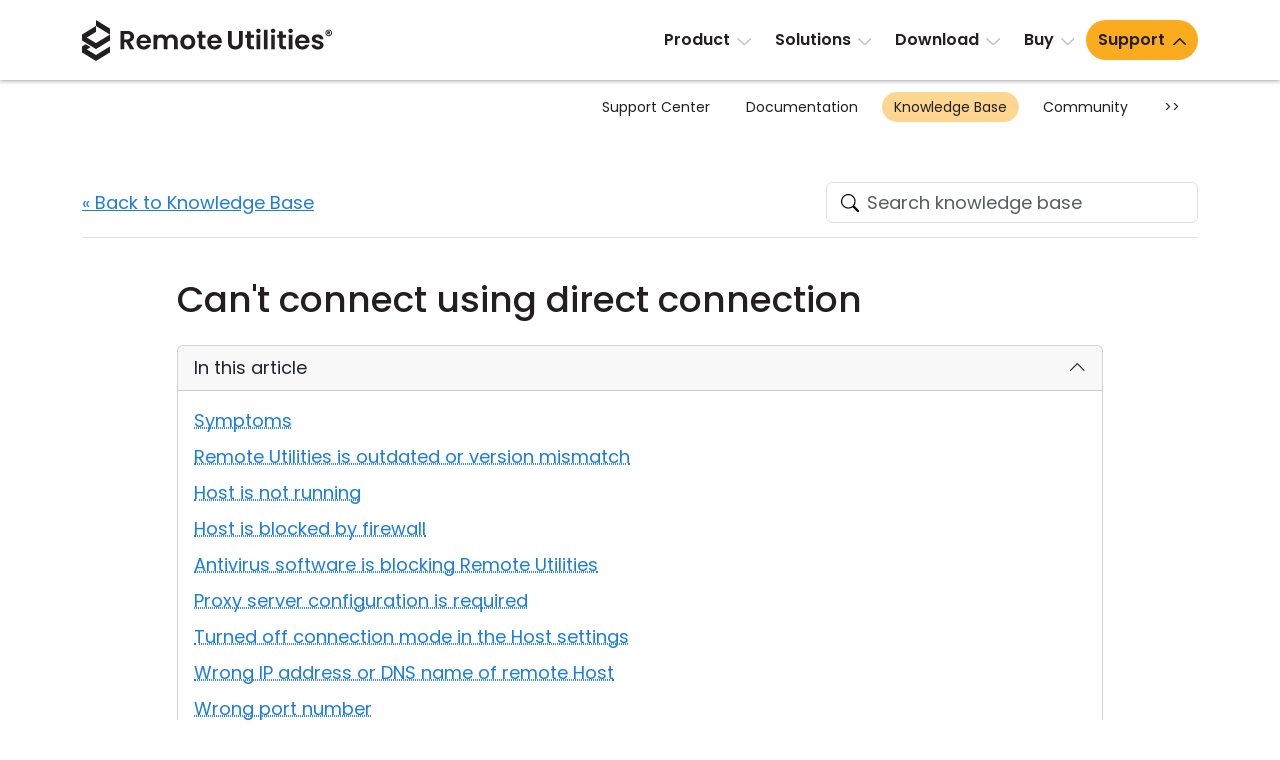

--- FILE ---
content_type: text/html; charset=UTF-8
request_url: https://www.remoteutilities.com/support/kb/cannot-connect-using-direct-connection/
body_size: 9726
content:
<!DOCTYPE html>
<html lang="en">
<head>
<meta charset="UTF-8">
<meta http-equiv="X-UA-Compatible" content="IE=edge">
<meta name="viewport" content="width=device-width, initial-scale=1">
<!-- The above 3 meta tags *must* come first in the head; any other head content must come *after* these tags -->
<title>Can't connect using direct connection | Remote Utilities</title>
<meta name="robots" content="index, follow">
<meta name="description" content="Learn how to fix connectivity issues when using direct connection in Remote Utilities.">
		<link rel="canonical" href="https://www.remoteutilities.com/support/kb/cannot-connect-using-direct-connection/">
					<link rel="alternate" hreflang="de" href="https://www.remoteutilities.com/de/support/kb/cannot-connect-using-direct-connection/">
						<link rel="alternate" hreflang="es" href="https://www.remoteutilities.com/es/support/kb/cannot-connect-using-direct-connection/">
						<link rel="alternate" hreflang="fr" href="https://www.remoteutilities.com/fr/support/kb/cannot-connect-using-direct-connection/">
						<link rel="alternate" hreflang="it" href="https://www.remoteutilities.com/it/support/kb/cannot-connect-using-direct-connection/">
						<link rel="alternate" hreflang="ja" href="https://www.remoteutilities.com/ja/support/kb/cannot-connect-using-direct-connection/">
						<link rel="alternate" hreflang="tr" href="https://www.remoteutilities.com/tr/support/kb/cannot-connect-using-direct-connection/">
						<link rel="alternate" hreflang="ko" href="https://www.remoteutilities.com/ko/support/kb/cannot-connect-using-direct-connection/">
						<link rel="alternate" hreflang="pt-BR" href="https://www.remoteutilities.com/pt-BR/support/kb/cannot-connect-using-direct-connection/">
						<link rel="alternate" hreflang="ar" href="https://www.remoteutilities.com/ar/support/kb/cannot-connect-using-direct-connection/">
						<link rel="alternate" hreflang="he" href="https://www.remoteutilities.com/he/support/kb/cannot-connect-using-direct-connection/">
						<link rel="alternate" hreflang="cs" href="https://www.remoteutilities.com/cs/support/kb/cannot-connect-using-direct-connection/">
						<link rel="alternate" hreflang="sv" href="https://www.remoteutilities.com/sv/support/kb/cannot-connect-using-direct-connection/">
						<link rel="alternate" hreflang="el" href="https://www.remoteutilities.com/el/support/kb/cannot-connect-using-direct-connection/">
						<link rel="alternate" hreflang="pt-PT" href="https://www.remoteutilities.com/pt-PT/support/kb/cannot-connect-using-direct-connection/">
						<link rel="alternate" hreflang="pl" href="https://www.remoteutilities.com/pl/support/kb/cannot-connect-using-direct-connection/">
						<link rel="alternate" hreflang="da" href="https://www.remoteutilities.com/da/support/kb/cannot-connect-using-direct-connection/">
						<link rel="alternate" hreflang="no" href="https://www.remoteutilities.com/no/support/kb/cannot-connect-using-direct-connection/">
						<link rel="alternate" hreflang="zh-Hant" href="https://www.remoteutilities.com/zh-Hant/support/kb/cannot-connect-using-direct-connection/">
						<link rel="alternate" hreflang="zh-Hans" href="https://www.remoteutilities.com/zh-Hans/support/kb/cannot-connect-using-direct-connection/">
						<link rel="alternate" hreflang="nl" href="https://www.remoteutilities.com/nl/support/kb/cannot-connect-using-direct-connection/">
						<link rel="alternate" hreflang="ms" href="https://www.remoteutilities.com/ms/support/kb/cannot-connect-using-direct-connection/">
						<link rel="alternate" hreflang="th" href="https://www.remoteutilities.com/th/support/kb/cannot-connect-using-direct-connection/">
						<link rel="alternate" hreflang="vi" href="https://www.remoteutilities.com/vi/support/kb/cannot-connect-using-direct-connection/">
				<link rel="alternate" hreflang="en" href="https://www.remoteutilities.com/support/kb/cannot-connect-using-direct-connection/">
	<link rel="alternate" hreflang="x-default" href="https://www.remoteutilities.com/support/kb/cannot-connect-using-direct-connection/">
	<link rel="icon" href="/favicon.ico" type="image/x-icon">
<link rel="icon" href="/favicon.svg" type="image/svg+xml">
<!-- CSS -->
<script nonce="0b74e7fb59505ed8474f99db08e9e5238e85a4d92ce99a8edcfed37ce9413337" data-skip-moving="true">(function(w, d, n) {var cl = "bx-core";var ht = d.documentElement;var htc = ht ? ht.className : undefined;if (htc === undefined || htc.indexOf(cl) !== -1){return;}var ua = n.userAgent;if (/(iPad;)|(iPhone;)/i.test(ua)){cl += " bx-ios";}else if (/Windows/i.test(ua)){cl += ' bx-win';}else if (/Macintosh/i.test(ua)){cl += " bx-mac";}else if (/Linux/i.test(ua) && !/Android/i.test(ua)){cl += " bx-linux";}else if (/Android/i.test(ua)){cl += " bx-android";}cl += (/(ipad|iphone|android|mobile|touch)/i.test(ua) ? " bx-touch" : " bx-no-touch");cl += w.devicePixelRatio && w.devicePixelRatio >= 2? " bx-retina": " bx-no-retina";if (/AppleWebKit/.test(ua)){cl += " bx-chrome";}else if (/Opera/.test(ua)){cl += " bx-opera";}else if (/Firefox/.test(ua)){cl += " bx-firefox";}ht.className = htc ? htc + " " + cl : cl;})(window, document, navigator);</script>


<link href="/bitrix/cache/css/s2/rut2024/page_71c254cf68fd887a319f308dfa636370/page_71c254cf68fd887a319f308dfa636370_v1.css?1763203324863" type="text/css"  rel="stylesheet">
<link href="/bitrix/cache/css/s2/rut2024/template_30f35bdae369eb00155ab93a250a666b/template_30f35bdae369eb00155ab93a250a666b_v1.css?1767073070397149" type="text/css"  data-template-style="true" rel="stylesheet">







<script nonce="0b74e7fb59505ed8474f99db08e9e5238e85a4d92ce99a8edcfed37ce9413337" async data-id="66468364" src="/js/1e06463d538b43.js" data-skip-moving="true"></script>
<!-- Scripts -->
</head>
<body>
<div id="page">
<header>
<nav class="navbar navbar-expand-lg" id="top-navbar">
<div class="container-md">
<div class="d-flex flex-grow-1 align-items-center justify-content-between">
<div class="logo">
<a class="navbar-brand" href="/"><img alt="remote control software" src="/bitrix/templates/rut2024/images/logo.svg" width="250" height="41"></a>
</div>
<div>
<a class="navbar-toggler" href="#top-mobile-menu" aria-controls="top-menu" aria-expanded="false" aria-label="Toggle navigation">
<span class="navbar-toggler-icon"></span>
</a>
<div class="collapse navbar-collapse" id="top-menu">
	<ul class="navbar-nav">
				<li class="nav-item dropdown"><a class="nav-link dropdown-toggle" href="/product/" role="button" data-bs-toggle="dropdown" aria-expanded="false">Product</a>
			<ul class="dropdown-menu d-grid cols-2 rows-5">
						<li class="nav-item"><a class="dropdown-item" href="/product/">Tour</a></li>
						<li class="nav-item"><a class="dropdown-item" href="/product/security.php">Security</a></li>
						<li class="nav-item"><a class="dropdown-item" href="/product/screenshots.php">Screenshots</a></li>
						<li class="nav-item"><a class="dropdown-item" href="/product/release-notes.php">Release Notes</a></li>
						<li class="nav-item col2"><a class="dropdown-item" href="/product/connection-modes.php">Connection Modes</a></li>
						<li class="nav-item col2"><a class="dropdown-item" href="/product/unattended-access.php">Unattended Access</a></li>
						<li class="nav-item col2"><a class="dropdown-item" href="/product/active-directory-support.php">Active Directory Support</a></li>
						<li class="nav-item col2"><a class="dropdown-item" href="/product/msi-configuration.php">MSI Configuration</a></li>
						<li class="nav-item col2"><a class="dropdown-item" href="/product/cloud-and-onpremise.php">Cloud & On-Premise</a></li>
			</ul></li>			<li class="nav-item dropdown"><a class="nav-link dropdown-toggle" href="/solutions/" role="button" data-bs-toggle="dropdown" aria-expanded="false">Solutions</a>
			<ul class="dropdown-menu">
						<li class="nav-item"><a class="dropdown-item" href="/solutions/remote-access-for-finance-and-banking.php">Finance and Banking</a></li>
						<li class="nav-item"><a class="dropdown-item" href="/solutions/remote-access-for-manufacturing-and-retail.php">Manufacturing and Retail</a></li>
						<li class="nav-item"><a class="dropdown-item" href="/solutions/remote-access-for-healthcare.php">Healthcare</a></li>
						<li class="nav-item"><a class="dropdown-item" href="/solutions/remote-access-for-education-and-govt.php">Education and Government</a></li>
						<li class="nav-item"><a class="dropdown-item" href="/solutions/remote-access-for-IT.php">Information technology</a></li>
			</ul></li>			<li class="nav-item dropdown"><a class="nav-link dropdown-toggle" href="/download/" role="button" data-bs-toggle="dropdown" aria-expanded="false">Download</a>
			<ul class="dropdown-menu">
						<li class="nav-item"><a class="dropdown-item" href="/download/">Windows</a></li>
						<li class="nav-item"><a class="dropdown-item" href="/download/mac.php">macOS</a></li>
						<li class="nav-item"><a class="dropdown-item" href="/download/linux.php">Linux</a></li>
						<li class="nav-item"><a class="dropdown-item" href="/download/mobile.php">iOS/Android</a></li>
			</ul></li>			<li class="nav-item dropdown"><a class="nav-link dropdown-toggle" href="/buy/" role="button" data-bs-toggle="dropdown" aria-expanded="false">Buy</a>
			<ul class="dropdown-menu dropdown-menu-lg-end">
						<li class="nav-item"><a class="dropdown-item" href="/buy/">Buy Online</a></li>
						<li class="nav-item"><a class="dropdown-item" href="/buy/license-assistant.php">License Assistant</a></li>
						<li class="nav-item"><a class="dropdown-item" href="/buy/request-quote.php">Request for Quote</a></li>
						<li class="nav-item"><a class="dropdown-item" href="/buy/upgrade-form.php">Upgrade Your License</a></li>
						<li class="nav-item"><a class="dropdown-item" href="/buy/sales-inquiry.php">Contact Sales</a></li>
			</ul></li>			<li class="nav-item dropdown selected"><a class="nav-link dropdown-toggle" href="/support/" role="button" data-bs-toggle="dropdown" aria-expanded="false">Support</a>
			<ul class="dropdown-menu dropdown-menu-lg-end d-grid cols-2 rows-4">
						<li class="nav-item"><a class="dropdown-item" href="/support/">Support Center</a></li>
						<li class="nav-item"><a class="dropdown-item" href="/support/docs/">Documentation</a></li>
						<li class="nav-item selected"><a class="dropdown-item" href="/support/kb/">Knowledge Base</a></li>
						<li class="nav-item"><a class="dropdown-item" href="/support/forums/">Community</a></li>
						<li class="nav-item col2"><a class="dropdown-item" href="/support/customer.php">Customer Area</a></li>
						<li class="nav-item col2"><a class="dropdown-item" href="/support/lostkey.php">Recover Lost Key</a></li>
						<li class="nav-item col2"><a class="dropdown-item" href="/support/free.php">Get Free License</a></li>
			</ul></li>	</ul>
	</div>
</div>
</div>
</div>
</nav>
	<nav class="d-none d-lg-block" id="section-navbar">
	<div class="container-lg">
	<ul class="nav justify-content-end">
			<li class="nav-link col0">
				<a href="/support/" class="nav-item">
				Support Center</a></li>
				<li class="nav-link col0">
				<a href="/support/docs/" class="nav-item">
				Documentation</a></li>
				<li class="nav-link selected col0">
				<a href="/support/kb/" class="nav-item">
				Knowledge Base</a></li>
				<li class="nav-link col0">
				<a href="/support/forums/" class="nav-item">
				Community</a></li>
					<li class="nav-link col0"><button class="btn-section-navbar-next" data-target=".col2">&gt;&gt;</button></li>
			<li class="nav-link col2 d-none"><button class="btn-section-navbar-prev" data-target=".col0">&lt;&lt;</button></li>
					<li class="nav-link d-none col2">
				<a href="/support/customer.php" class="nav-item">
				Customer Area</a></li>
				<li class="nav-link d-none col2">
				<a href="/support/lostkey.php" class="nav-item">
				Recover Lost Key</a></li>
				<li class="nav-link d-none col2">
				<a href="/support/free.php" class="nav-item">
				Get Free License</a></li>
			</ul>
	</div>
	</nav>
	</header>
<main>
<div class="container-md">
			<div class="row align-items-center mt-3 mt-md-5 g-3 g-md-0 support-article-top">
			<div class="col-md-6 col-lg-4 order-md-2 text-md-end">
				<form action="/support/kb/search.php" class="searchbox">
	<div id="title-search"><label><input id="title-search-input" type="search" name="q" value="" autocomplete="off" class="form-control search secondary-border-color" placeholder="Search knowledge base" required="required"></label></div>
	</form>
				</div>
			<div class="col-md-6 col-lg-8 order-md-1">
			<p class="my-4 m-md-0"><a href="/support/kb/">« Back to Knowledge Base</a></p>
			</div>
			</div>
			<hr class="h1">
			<div class="row justify-content-center">
			<div class="col-lg-10">
			<article class="support-article mb-5">
			<h1 class="mt-0 mb-4">Can't connect using direct connection</h1>
									<div class="modal fade" id="direct-connection" tabindex="-1" role="dialog">
						<div class="modal-dialog">
						<div class="modal-content">
						<div class="modal-header">
						<h5 class="modal-title">Direct connection</h5>
						<button type="button" class="btn-close" data-bs-dismiss="modal" aria-hidden="true"></button>
						</div>
						<div class="modal-body">
						<p>A <a href="/support/kb/what-is-a-direct-connection/">Direct Connection</a> is established when the Host is directly visible to the Viewer, meaning the Host can be identified by its IP address or hostname (DNS name). This type of connection does not necessitate any intermediary (relay) servers between the Viewer and Host, providing the fastest method to access a remote Host by definition.</p>						</div> 
						</div>
						</div>
						</div>
												<div class="modal fade" id="address-book" tabindex="-1" role="dialog">
						<div class="modal-dialog">
						<div class="modal-content">
						<div class="modal-header">
						<h5 class="modal-title">Address book</h5>
						<button type="button" class="btn-close" data-bs-dismiss="modal" aria-hidden="true"></button>
						</div>
						<div class="modal-body">
						<p>An <a href="/support/docs/about-address-books/">address book</a> is a structured collection of your remote connections. Each connection corresponds to a specific remote computer and carries unique properties like the destination address, access password (if stored), and color depth. Remote Utilities provides the feature to locally backup and encrypt your address books.</p>						</div> 
						</div>
						</div>
						</div>
												<div class="modal fade" id="viewer" tabindex="-1" role="dialog">
						<div class="modal-dialog">
						<div class="modal-content">
						<div class="modal-header">
						<h5 class="modal-title">Viewer</h5>
						<button type="button" class="btn-close" data-bs-dismiss="modal" aria-hidden="true"></button>
						</div>
						<div class="modal-body">
						<p>The <a href="/support/docs/viewer/">Viewer</a> is a "command center" utilized by support technicians and administrators. It serves as a central hub for various tasks, including managing the address book, initiating remote sessions, and overseeing license management.</p>						</div> 
						</div>
						</div>
						</div>
												<div class="modal fade" id="host" tabindex="-1" role="dialog">
						<div class="modal-dialog">
						<div class="modal-content">
						<div class="modal-header">
						<h5 class="modal-title">Host</h5>
						<button type="button" class="btn-close" data-bs-dismiss="modal" aria-hidden="true"></button>
						</div>
						<div class="modal-body">
						<p>The <a href="/support/docs/host/">Host</a> refers to a remote module installed on a target, or remote, PC. This module facilitates both unattended and attended access.</p>						</div> 
						</div>
						</div>
						</div>
												<div class="modal fade" id="agent" tabindex="-1" role="dialog">
						<div class="modal-dialog">
						<div class="modal-content">
						<div class="modal-header">
						<h5 class="modal-title">Agent</h5>
						<button type="button" class="btn-close" data-bs-dismiss="modal" aria-hidden="true"></button>
						</div>
						<div class="modal-body">
						<p>An <a href="/support/docs/agent/">Agent</a> is a remote module specifically designed for spontaneous support sessions. It features a unique window that can be personalized with your own logo and text. Notably, the Agent does not require installation or administrative privileges to operate.</p>
						</div> 
						</div>
						</div>
						</div>
												<div class="modal fade" id="full-control-and-view" tabindex="-1" role="dialog">
						<div class="modal-dialog">
						<div class="modal-content">
						<div class="modal-header">
						<h5 class="modal-title">Full Control and View</h5>
						<button type="button" class="btn-close" data-bs-dismiss="modal" aria-hidden="true"></button>
						</div>
						<div class="modal-body">
						<p>The <a href="/support/docs/full-control-and-view/">Full Control and View</a> mode permits the viewing of the remote screen, movement of the remote mouse pointer, and sending of clicks or keystrokes. An icon on the mode window toolbar allows for seamless switching between Full Control and View Only modes.</p>
						</div> 
						</div>
						</div>
						</div>
												<div class="modal fade" id="internet-id" tabindex="-1" role="dialog">
						<div class="modal-dialog">
						<div class="modal-content">
						<div class="modal-header">
						<h5 class="modal-title">Internet-ID connection</h5>
						<button type="button" class="btn-close" data-bs-dismiss="modal" aria-hidden="true"></button>
						</div>
						<div class="modal-body">
						<p>An Internet-ID connection employs an intermediary server on the web, termed the "Internet-ID server", to broker a remote connection between the Viewer and the Host.</p>						</div> 
						</div>
						</div>
						</div>
										<div class="toc-article">
								<h2>Symptoms</h2>
<p>You cannot connect to a remote PC using <abbr title="" data-bs-toggle="modal" data-bs-target="#direct-connection">direct connection</abbr> over a local area network (LAN) or via the internet through port forwarding. The connection thumbnail in the Viewer <abbr title="" data-bs-toggle="modal" data-bs-target="#address-book">address book</abbr> keeps showing the "Unknown" status.</p>
<p>Possible causes along with their solutions are listed below.</p> 

<hr>
<h2>Remote Utilities is outdated or version mismatch</h2>
<p>Version mismatch between <abbr title="" data-bs-toggle="modal" data-bs-target="#viewer">Viewer</abbr> and <abbr title="" data-bs-toggle="modal" data-bs-target="#host">Host</abbr> can lead to unexpected program behavior. Make sure you update the program&mdash;both Viewer and Host&mdash; to the most recent version.</p>
<p>Refer to <a href="/support/docs/updating-remote-utilities/">Update Remote Utilities</a> for update instructions.</p>


<hr>
<h2>Host is not running</h2>
<p>Make sure the Host is running on the remote PC. The Host icon must be visible in the system tray.</p>

	<picture> 
        <source srcset="/images-hires/kb/host-icon.png 1.25x">
        <img src="/images-hires/kb/host-icon.png" alt="Host icon" class="box-shadow1 b-r-8">
    </picture>

<p>If you can't see the Host icon, refer to the <a href="/support/kb/host-service-won-t-start/">Host service won't start</a> article.</p>

<p>If you use <abbr title="" data-bs-toggle="modal" data-bs-target="#agent">Agent</abbr> instead of Host, make sure that the Agent window is open. Agent can only be started manually by the user.</p>

<hr>
<h2>Host is blocked by firewall</h2>
<p>By default, Host uses inbound TCP port 5650 for direct connection. Make sure this port is allowed in the firewall on the Host computer.</p>

<p>To see if Remote Utilities Host is allowed in Windows Defender Firewall:</p>
<ol>
   <li>In Windows search type <strong>Firewall</strong> and select <strong>Windows Defender Firewall</strong>.</li>
   <li>Select <strong>Allow an app or feature through Windows Defender Firewall</strong> on the left.</li>
   <li>Make sure that "Remote Utilities - Host" (<code>rutserv.exe</code>) is present and selected in the <strong>Allowed apps and features</strong> list.</li>
</ol>
<p>If you use third-party firewall software, refer to its documentation on how to allow an inbound TCP port.</p>

<hr>
<h2>Antivirus software is blocking Remote Utilities</h2>
<p>Some antivirus programs may block Remote Utilities, put it into a “restricted” group, and even delete the program files. Possible solutions:</p>
<ul>
<li>Update your antivirus software, especially the virus definitions (signatures) database.</li>
<li>Add Remote Utilities to the exceptions list (see <a href="/support/kb/remote-utilities-is-mistakenly-detected-as-malware/" target="_blank" rel="noopener">this page</a> for instructions) and re-install Remote Utilities.</li>
<li>Report a false positive detection to your antivirus software vendor.</li>
</ul>

<hr>
<h2>Proxy server configuration is required</h2>
<p>If your PC is connected to the internet via a proxy server, you may need to specify the <a href="/support/docs/connect-through-proxy/">proxy server settings</a> in Viewer or Host&mdash;depending on which side the proxy server is.</p>

<hr>
<h2>Turned off connection mode in the Host settings</h2>
<p>Make sure the <a href="/support/docs/connection-modes/" target="_blank" rel="noopener">connection mode</a> you want to use is allowed in the Host settings.</p>
<p>For example, if you are connecting in the <abbr title="" data-bs-toggle="modal" data-bs-target="#full-control-and-view">Full Control mode</abbr>, make sure that the <strong>Full control</strong> option is selected in the <a href="/support/docs/security/#Modes" target="_blank" rel="noopener">Modes</a> tab.</p>

<hr>
<h2>Wrong IP address or DNS name of remote Host</h2>
<p>Make sure you specify the IP address or DNS name of the remote computer to which you are trying to connect. For direct connection to work the <abbr title="" data-bs-toggle="modal" data-bs-target="#host">Host</abbr> computer must be directly accessible from the <abbr title="" data-bs-toggle="modal" data-bs-target="#viewer">Viewer</abbr> computer. Usually, this means that they are on the same LAN and same <a href="https://en.wikipedia.org/wiki/Subnetwork">subnetwork</a>.</p>

<p>If IP addresses on your local network are dynamically assigned, make sure that the IP address of the remote Host didn't change. Alternatively, you can ask your system administrator to assign static IP addresses to the Hosts you connect to or use <a href="https://support.microsoft.com/en-us/office/do-you-need-help-locating-your-computer-name-00384381-8aa9-4398-b81b-475f09fed618">computer names</a> instead of IP addresses.</p>

<hr>
<h2>Wrong port number</h2>
<p>By default, Host uses inbound TCP port 5650 for direct connection. If you changed this to another value in <a href="/support/docs/network/" target="_blank" rel="noopener">Network settings</a>, make sure you updated the corresponding port value in the <strong>Network</strong> tab in <a href="/support/docs/editing-connections/" target="_blank" rel="noopener">connection properties</a> on the Viewer side.</p>
<p>You should also update the firewall rule&mdash;whether it's Windows Defender Firewall or third-party firewall software&mdash; with the new port value on the Host computer.</p>
<hr>
<h2>Incorrect or missing port forwarding rule</h2>
<p>If you connect to a remote Host in another LAN segment (subnetwork) or the internet, you must add a port forwarding rule on the router between the networks. See <a href="/support/docs/how-do-i-set-up-port-forwarding-for-the-host/" target="_blank" rel="noopener">How do I set up port forwarding for the Host</a>.</p>

<p>Alternatively, you can use the <abbr title="" data-bs-toggle="modal" data-bs-target="#internet-id">Internet-ID connection</abbr>. This eliminates the need for configuring the router.</p>

<hr>
<h2>Corrupted address book entry or file</h2>

<p>If the XML code of an address book entry becomes corrupted, it may cause problems when trying to connect to a remote computer. To resolve this, try removing the problematic connection from your address book and then <a href="/support/docs/adding-connections/">re-adding it</a>.</p>

				</div>
				<small class="tertiary-fg-color">Tags: <span class="bi bi bi-tags-fill ms-2"></span> <a href="/support/kb/tag-connectivity/">Connectivity</a></small>			</article>
			</div>
			</div>
								<div class="row justify-content-center mb-5">
					<div class="col-md-6">
					<div class="card secondary-border-color tertiary-bg-color">
					<div class="card-heading text-center">
					<p class="h5 my-3">Was this article helpful?</p>
					<form class="form" id="kb-feedback" action="/support/kb/cannot-connect-using-direct-connection/#thankyou" method="post">
					<p class="text-center">
					<input type="hidden" name="kb" value="2841"><button class="btn btn-sm btn-main-bg" type="submit" name="yes" value="1">Yes</button> <button class="btn btn-sm btn-main-bg" type="submit" name="no" value="1">No</button>
					</p>
					</form>
					</div>
					</div>
					</div>
					</div>
					</div>
</main>
<footer>
<div class="container-md">
<div class="row row1 pt-5 pb-lg-4">
<div class="col-lg-4">
<p class="logo"><a href="/"><img alt="remote control software" src="/bitrix/templates/rut2024/images/logo.svg" width="250" height="41"></a></p>
<p>Feature-rich and secure remote access software at an affordable price.</p>

<p class="ext-links">
<a href="https://x.com/remoteutilities" target="_blank" rel="noopener"><img alt="" src="/images/footer/x.svg" width="30" height="30"></a>

<a href="https://www.facebook.com/RemoteUtilities" target="_blank" rel="noopener"><img alt="" src="/images/footer/facebook.svg" width="30" height="30"></a>


<a href="https://www.linkedin.com/company/remoteutilities/" target="_blank" rel="noopener"><img alt="" src="/images/footer/linkedin.svg" width="30" height="30"></a>

<a href="https://www.youtube.com/remoteutilities" target="_blank" rel="noopener"><img alt="" src="/images/footer/youtube.svg" width="40" height="40"></a>

<a href="https://www.reddit.com/r/remoteutilities/" target="_blank" rel="noopener"><img alt="" src="/images/footer/reddit.svg" width="34" height="34"></a>
</p>
</div>
<div class="col-lg-8 p-0 d-none d-lg-block">
<div class="row">
<div class="col-lg-3 d-none d-lg-block">
<h3>Product</h3>
<nav>
<ul class="list-unstyled">
<li><a href="/product/">Tour</a></li>
<li><a href="/product/security.php">Security</a></li>
<li><a href="/product/screenshots.php">Screenshots</a></li>
<li><a href="/support/docs/">Documentation</a></li>
<li><a href="/support/kb/">Knowledge Base</a></li>
<li><a href="/support/forums/">Community</a></li>
</ul>
</nav>
</div>
<div class="col-lg-3 d-none d-lg-block">
<h3>Downloads</h3>
<nav>
<ul class="list-unstyled">
<li><a href="/download/">Windows</a></li>
<li><a href="/download/mac.php">macOS</a></li>
<li><a href="/download/linux.php">Linux</a></li>
<li><a href="/download/mobile.php">iOS & Android</a></li>
<li><a href="/download/older-versions.php">Older versions</a></li>
<li><a href="/support/docs/installing-and-uninstalling/">Uninstall information</a></li>
</ul>
</nav>
</div>
<div class="col-lg-3 d-none d-lg-block">
<h3>Legal</h3>
<nav>
<ul class="list-unstyled">
<li><a href="/about/upgrade-policy.php">Upgrade policy</a></li>
<li><a href="/about/privacy-policy.php">Privacy policy</a></li>
<li><a href="/about/support-policy.php">Support policy</a></li>
<li><a href="/buy/money-back-guarantee.php">Refund policy</a></li>
<li><a href="/about/csa.php">CSA Guidelines</a></li>
	<li><a href="/about/hipaa.php">HIPAA</a></li>
	<li><a href="/about/eula.php">EULA</a></li>
</ul>
</nav>
</div>
	<div class="col-lg-3 d-none d-lg-block">
	<h3>Partners</h3>
	<nav>
	<ul class="list-unstyled">
			<li><a href="/partners/">Become a partner</a></li>
		<li><a href="/partners/pa.php">Partner Log In</a></li>
			</ul>
	</nav>
	</div>
	</div>
</div>
</div>
<nav class="d-lg-none">
<div class="row">
<div class="accordion p-0" id="accordion-bottom-menu">
<div class="accordion-item">
<h3 class="accordion-header">
<button class="accordion-button collapsed" type="button" data-bs-toggle="collapse" data-bs-target="#accordion-bottom-menu1" aria-expanded="false" aria-controls="accordion-bottom-menu1">Product</button>
</h3>
<div id="accordion-bottom-menu1" class="accordion-collapse collapse">
<div class="accordion-body">
<ul class="list-unstyled">
<li><a href="/product/">Tour</a></li>
<li><a href="/product/security.php">Security</a></li>
<li><a href="/product/screenshots.php">Screenshots</a></li>
<li><a href="/support/docs/">Documentation</a></li>
<li><a href="/support/kb/">Knowledge Base</a></li>
<li><a href="/support/forums/">Community</a></li>
</ul>
</div>
</div>
</div>
<div class="accordion-item">
<h3 class="accordion-header">
<button class="accordion-button collapsed" type="button" data-bs-toggle="collapse" data-bs-target="#accordion-bottom-menu2" aria-expanded="false" aria-controls="accordion-bottom-menu2">Downloads</button>
</h3>
<div id="accordion-bottom-menu2" class="accordion-collapse collapse">
<div class="accordion-body">
<ul class="list-unstyled">
<li><a href="/download/">Windows</a></li>
<li><a href="/download/mac.php">macOS</a></li>
<li><a href="/download/linux.php">Linux</a></li>
<li><a href="/download/mobile.php">iOS & Android</a></li>
<li><a href="/download/older-versions.php">Older versions</a></li>
<li><a href="/support/docs/installing-and-uninstalling/">Uninstall information</a></li>
</ul>
</div>
</div>
</div>
<div class="accordion-item"> 
<h3 class="accordion-header">
<button class="accordion-button collapsed" type="button" data-bs-toggle="collapse" data-bs-target="#accordion-bottom-menu3" aria-expanded="false" aria-controls="accordion-bottom-menu3">Legal</button>
</h3>
<div id="accordion-bottom-menu3" class="accordion-collapse collapse">
<div class="accordion-body">
<ul class="list-unstyled">
<li><a href="/about/upgrade-policy.php">Upgrade policy</a></li>
<li><a href="/about/privacy-policy.php">Privacy policy</a></li>
<li><a href="/about/support-policy.php">Support policy</a></li>
<li><a href="/buy/money-back-guarantee.php">Refund policy</a></li>
<li><a href="/about/csa.php">CSA Guidelines</a></li>
	<li><a href="/about/hipaa.php">HIPAA</a></li>
	<li><a href="/about/eula.php">EULA</a></li>
</ul>
</div>
</div>
</div>
<div class="accordion-item">
<h3 class="accordion-header">
<button class="accordion-button collapsed" type="button" data-bs-toggle="collapse" data-bs-target="#accordion-bottom-menu4" aria-expanded="false" aria-controls="accordion-bottom-menu4">About</button>
</h3>
<div id="accordion-bottom-menu4" class="accordion-collapse collapse">
<div class="accordion-body">
<ul class="list-unstyled">
<li><a href="/blog/">Blog</a></li>
<li><a href="/about/press-room.php">Press-room</a></li>
<li><a href="/about/write-review.php">Write a review</a></li>
<li><a href="/about/terms.php">Terms of service</a></li>
<li><a href="/about/">Contact us</a></li>
</ul>
</div>
</div>
</div>
	<div class="accordion-item">
	<h3 class="accordion-header">
	<button class="accordion-button collapsed" type="button" data-bs-toggle="collapse" data-bs-target="#accordion-bottom-menu5" aria-expanded="false" aria-controls="accordion-bottom-menu5">Partners</button>
	</h3>
	<div id="accordion-bottom-menu5" class="accordion-collapse collapse">
	<div class="accordion-body">
	<ul class="list-unstyled">
			<li><a href="/partners/">Become a partner</a></li>
		<li><a href="/partners/pa.php">Partner Log In</a></li>
			</ul>
	</div>
	</div>
	</div>
		<div class="accordion-item">
	<h3 class="accordion-header">
	<button class="accordion-button collapsed accordion-lang-item" type="button" data-bs-toggle="collapse" data-bs-target="#accordion-bottom-menu6" aria-expanded="false" aria-controls="accordion-bottom-menu6">Other languages <span class="bi bi-globe ms-2"></span> </button>
	</h3>
	<div id="accordion-bottom-menu6" class="accordion-collapse collapse">
	<div class="accordion-body">
	<ul class="list-unstyled">
		<li><a href="/" class="lang-link fw-bold">English</a></li>
				<li><a href="/ar/" class="lang-link">العربية</a></li>
						<li><a href="/cs/" class="lang-link">Čeština</a></li>
						<li><a href="/da/" class="lang-link">Dansk</a></li>
						<li><a href="/de/" class="lang-link">Deutsch</a></li>
						<li><a href="/el/" class="lang-link">Ελληνικά</a></li>
						<li><a href="/es/" class="lang-link">Español</a></li>
						<li><a href="/fr/" class="lang-link">Français</a></li>
						<li><a href="/he/" class="lang-link">עברית</a></li>
						<li><a href="/it/" class="lang-link">Italiano</a></li>
						<li><a href="/ja/" class="lang-link">日本語</a></li>
						<li><a href="/ko/" class="lang-link">한국어</a></li>
						<li><a href="/ms/" class="lang-link">Bahasa Melayu</a></li>
						<li><a href="/nl/" class="lang-link">Nederlands</a></li>
						<li><a href="/no/" class="lang-link">Norsk</a></li>
						<li><a href="/pl/" class="lang-link">Polski</a></li>
						<li><a href="/pt-BR/" class="lang-link">Português do Brasil</a></li>
						<li><a href="/pt-PT/" class="lang-link">Português</a></li>
						<li><a href="/sv/" class="lang-link">Svenska</a></li>
						<li><a href="/th/" class="lang-link">ไทย</a></li>
						<li><a href="/tr/" class="lang-link">Türkçe</a></li>
						<li><a href="/vi/" class="lang-link">Tiếng Việt</a></li>
						<li><a href="/zh-Hans/" class="lang-link">簡體中文</a></li>
						<li><a href="/zh-Hant/" class="lang-link">繁體中文</a></li>
				</ul>
	</div>
	</div>
	</div>
	</div>
</div>
</nav>
<div class="row row2 pb-4 d-none d-lg-flex">
<div class="col-lg-auto mb-4 mb-lg-0 d-none d-lg-block">
	<nav>
	<ul class="nav lang-menu">
	<li class="dropup"><span class="dropdown-toggle" data-bs-toggle="dropdown" role="button" aria-expanded="false"><span class="bi bi-globe me-1"></span> Other languages</span>
	<ul class="dropdown-menu multicols-lg-3" id="f-lang">
		<li><a href="/" class="lang-link fw-bold"><img src="/images/flags/svg/en.svg" alt="English" title="English" width="32" height="32"> <span>English</span></a></li>
				<li><a href="/ar/" class="lang-link"><img src="/images/flags/svg/ar.svg" alt="العربية" title="العربية"  width="32" height="32"> <span>العربية</span></a></li>
						<li><a href="/cs/" class="lang-link"><img src="/images/flags/svg/cs.svg" alt="Čeština" title="Čeština"  width="32" height="32"> <span>Čeština</span></a></li>
						<li><a href="/da/" class="lang-link"><img src="/images/flags/svg/da.svg" alt="Dansk" title="Dansk"  width="32" height="32"> <span>Dansk</span></a></li>
						<li><a href="/de/" class="lang-link"><img src="/images/flags/svg/de.svg" alt="Deutsch" title="Deutsch"  width="32" height="32"> <span>Deutsch</span></a></li>
						<li><a href="/el/" class="lang-link"><img src="/images/flags/svg/el.svg" alt="Ελληνικά" title="Ελληνικά"  width="32" height="32"> <span>Ελληνικά</span></a></li>
						<li><a href="/es/" class="lang-link"><img src="/images/flags/svg/es.svg" alt="Español" title="Español"  width="32" height="32"> <span>Español</span></a></li>
						<li><a href="/fr/" class="lang-link"><img src="/images/flags/svg/fr.svg" alt="Français" title="Français"  width="32" height="32"> <span>Français</span></a></li>
						<li><a href="/he/" class="lang-link"><img src="/images/flags/svg/he.svg" alt="עברית" title="עברית"  width="32" height="32"> <span>עברית</span></a></li>
						<li><a href="/it/" class="lang-link"><img src="/images/flags/svg/it.svg" alt="Italiano" title="Italiano"  width="32" height="32"> <span>Italiano</span></a></li>
						<li><a href="/ja/" class="lang-link"><img src="/images/flags/svg/ja.svg" alt="日本語" title="日本語"  width="32" height="32"> <span>日本語</span></a></li>
						<li><a href="/ko/" class="lang-link"><img src="/images/flags/svg/ko.svg" alt="한국어" title="한국어"  width="32" height="32"> <span>한국어</span></a></li>
						<li><a href="/ms/" class="lang-link"><img src="/images/flags/svg/ms.svg" alt="Bahasa Melayu" title="Bahasa Melayu"  width="32" height="32"> <span>Bahasa Melayu</span></a></li>
						<li><a href="/nl/" class="lang-link"><img src="/images/flags/svg/nl.svg" alt="Nederlands" title="Nederlands"  width="32" height="32"> <span>Nederlands</span></a></li>
						<li><a href="/no/" class="lang-link"><img src="/images/flags/svg/no.svg" alt="Norsk" title="Norsk"  width="32" height="32"> <span>Norsk</span></a></li>
						<li><a href="/pl/" class="lang-link"><img src="/images/flags/svg/pl.svg" alt="Polski" title="Polski"  width="32" height="32"> <span>Polski</span></a></li>
						<li><a href="/pt-BR/" class="lang-link"><img src="/images/flags/svg/pt-BR.svg" alt="Português do Brasil" title="Português do Brasil"  width="32" height="32"> <span>Português do Brasil</span></a></li>
						<li><a href="/pt-PT/" class="lang-link"><img src="/images/flags/svg/pt-PT.svg" alt="Português" title="Português"  width="32" height="32"> <span>Português</span></a></li>
						<li><a href="/sv/" class="lang-link"><img src="/images/flags/svg/sv.svg" alt="Svenska" title="Svenska"  width="32" height="32"> <span>Svenska</span></a></li>
						<li><a href="/th/" class="lang-link"><img src="/images/flags/svg/th.svg" alt="ไทย" title="ไทย"  width="32" height="32"> <span>ไทย</span></a></li>
						<li><a href="/tr/" class="lang-link"><img src="/images/flags/svg/tr.svg" alt="Türkçe" title="Türkçe"  width="32" height="32"> <span>Türkçe</span></a></li>
						<li><a href="/vi/" class="lang-link"><img src="/images/flags/svg/vi.svg" alt="Tiếng Việt" title="Tiếng Việt"  width="32" height="32"> <span>Tiếng Việt</span></a></li>
						<li><a href="/zh-Hans/" class="lang-link"><img src="/images/flags/svg/zh-Hans.svg" alt="簡體中文" title="簡體中文"  width="32" height="32"> <span>簡體中文</span></a></li>
						<li><a href="/zh-Hant/" class="lang-link"><img src="/images/flags/svg/zh-Hant.svg" alt="繁體中文" title="繁體中文"  width="32" height="32"> <span>繁體中文</span></a></li>
				</ul>
	</li>
	</ul>
	</nav>
	</div>
<div class="col-lg spelling-container text-lg-end">
</div>
</div>
</div>
<div class="row3 py-4">
<div class="container-md">
<nav id="bottom-menu" class="mb-4">
<ul class="nav vertical-bar justify-content-lg-center">
<li class="nav-item"><a class="nav-link" href="/blog/">Blog</a></li>
<li class="nav-item"><a class="nav-link" href="/about/press-room.php">Press-room</a></li>
<li class="nav-item"><a class="nav-link" href="/about/write-review.php">Write a review</a></li>
<li class="nav-item"><a class="nav-link" href="/about/terms.php">Terms of service</a></li>
<li class="nav-item"><a class="nav-link" href="/about/">Contact us</a></li>
</ul>
</nav>
<div class="text-center">
© 2010 - 2026 Remote Utilities and Remote Utilities logo are either registered trademarks or trademarks of Remote Utilities Pte. Ltd. in the United States and other countries. All rights reserved.</div>
</div>
</div>
</footer>
</div>
	<nav class="d-lg-none" id="top-mobile-menu">
	<ul>
				<li><a href="/product/">Product</a>
			<ul>
						<li><a href="/product/">Tour</a></li>
						<li><a href="/product/security.php">Security</a></li>
						<li><a href="/product/screenshots.php">Screenshots</a></li>
						<li><a href="/product/release-notes.php">Release Notes</a></li>
						<li><a href="/product/connection-modes.php">Connection Modes</a></li>
						<li><a href="/product/unattended-access.php">Unattended Access</a></li>
						<li><a href="/product/active-directory-support.php">Active Directory Support</a></li>
						<li><a href="/product/msi-configuration.php">MSI Configuration</a></li>
						<li><a href="/product/cloud-and-onpremise.php">Cloud & On-Premise</a></li>
			</ul></li>			<li><a href="/solutions/">Solutions</a>
			<ul>
						<li><a href="/solutions/remote-access-for-finance-and-banking.php">Finance and Banking</a></li>
						<li><a href="/solutions/remote-access-for-manufacturing-and-retail.php">Manufacturing and Retail</a></li>
						<li><a href="/solutions/remote-access-for-healthcare.php">Healthcare</a></li>
						<li><a href="/solutions/remote-access-for-education-and-govt.php">Education and Government</a></li>
						<li><a href="/solutions/remote-access-for-IT.php">Information technology</a></li>
			</ul></li>			<li><a href="/download/">Download</a>
			<ul>
						<li><a href="/download/">Windows</a></li>
						<li><a href="/download/mac.php">macOS</a></li>
						<li><a href="/download/linux.php">Linux</a></li>
						<li><a href="/download/mobile.php">iOS/Android</a></li>
			</ul></li>			<li><a href="/buy/">Buy</a>
			<ul>
						<li><a href="/buy/">Buy Online</a></li>
						<li><a href="/buy/license-assistant.php">License Assistant</a></li>
						<li><a href="/buy/request-quote.php">Request for Quote</a></li>
						<li><a href="/buy/upgrade-form.php">Upgrade Your License</a></li>
						<li><a href="/buy/sales-inquiry.php">Contact Sales</a></li>
			</ul></li>			<li class="selected"><a href="/support/">Support</a>
			<ul>
						<li><a href="/support/">Support Center</a></li>
						<li><a href="/support/docs/">Documentation</a></li>
						<li class="selected"><a href="/support/kb/">Knowledge Base</a></li>
						<li><a href="/support/forums/">Community</a></li>
						<li><a href="/support/customer.php">Customer Area</a></li>
						<li><a href="/support/lostkey.php">Recover Lost Key</a></li>
						<li><a href="/support/free.php">Get Free License</a></li>
			</ul></li>	</ul>
	</nav>
	
<!-- JSON-LD -->
<script nonce="0b74e7fb59505ed8474f99db08e9e5238e85a4d92ce99a8edcfed37ce9413337" type="application/ld+json">
{
	"@context": "https://schema.org",
	"@type": "Organization",
	"url": "https://www.remoteutilities.com/",
	"logo": "https://www.remoteutilities.com/bitrix/templates/rut2024/images/logo.svg"
}
</script>
<!-- End JSON-LD -->
<script nonce="0b74e7fb59505ed8474f99db08e9e5238e85a4d92ce99a8edcfed37ce9413337">if(!window.BX)window.BX={};if(!window.BX.message)window.BX.message=function(mess){if(typeof mess==='object'){for(let i in mess) {BX.message[i]=mess[i];} return true;}};</script>
<script nonce="0b74e7fb59505ed8474f99db08e9e5238e85a4d92ce99a8edcfed37ce9413337">(window.BX||top.BX).message({"JS_CORE_LOADING":"Loading...","JS_CORE_WINDOW_CLOSE":"Close","JS_CORE_WINDOW_EXPAND":"Expand","JS_CORE_WINDOW_NARROW":"Restore","JS_CORE_WINDOW_SAVE":"Save","JS_CORE_WINDOW_CANCEL":"Cancel","JS_CORE_H":"h","JS_CORE_M":"m","JS_CORE_S":"s","JS_CORE_NO_DATA":"- No data -","JSADM_AI_HIDE_EXTRA":"Hide extra items","JSADM_AI_ALL_NOTIF":"All notifications","JSADM_AUTH_REQ":"Authentication is required!","JS_CORE_WINDOW_AUTH":"Log In","JS_CORE_IMAGE_FULL":"Full size","JS_CORE_WINDOW_CONTINUE":"Continue"});</script><script nonce="0b74e7fb59505ed8474f99db08e9e5238e85a4d92ce99a8edcfed37ce9413337" src="/bitrix/js/main/core/core.min.js?1760786996229643"></script><script nonce="0b74e7fb59505ed8474f99db08e9e5238e85a4d92ce99a8edcfed37ce9413337">BX.Runtime.registerExtension({"name":"main.core","namespace":"BX","loaded":true});</script>
<script nonce="0b74e7fb59505ed8474f99db08e9e5238e85a4d92ce99a8edcfed37ce9413337">BX.setJSList(["\/bitrix\/js\/main\/core\/core_ajax.js","\/bitrix\/js\/main\/core\/core_promise.js","\/bitrix\/js\/main\/polyfill\/promise\/js\/promise.js","\/bitrix\/js\/main\/loadext\/loadext.js","\/bitrix\/js\/main\/loadext\/extension.js","\/bitrix\/js\/main\/polyfill\/promise\/js\/promise.js","\/bitrix\/js\/main\/polyfill\/find\/js\/find.js","\/bitrix\/js\/main\/polyfill\/includes\/js\/includes.js","\/bitrix\/js\/main\/polyfill\/matches\/js\/matches.js","\/bitrix\/js\/ui\/polyfill\/closest\/js\/closest.js","\/bitrix\/js\/main\/polyfill\/fill\/main.polyfill.fill.js","\/bitrix\/js\/main\/polyfill\/find\/js\/find.js","\/bitrix\/js\/main\/polyfill\/matches\/js\/matches.js","\/bitrix\/js\/main\/polyfill\/core\/dist\/polyfill.bundle.js","\/bitrix\/js\/main\/core\/core.js","\/bitrix\/js\/main\/polyfill\/intersectionobserver\/js\/intersectionobserver.js","\/bitrix\/js\/main\/lazyload\/dist\/lazyload.bundle.js","\/bitrix\/js\/main\/polyfill\/core\/dist\/polyfill.bundle.js","\/bitrix\/js\/main\/parambag\/dist\/parambag.bundle.js"]);
</script>
<script nonce="0b74e7fb59505ed8474f99db08e9e5238e85a4d92ce99a8edcfed37ce9413337">(window.BX||top.BX).message({"LANGUAGE_ID":"en","FORMAT_DATE":"MM\/DD\/YYYY","FORMAT_DATETIME":"MM\/DD\/YYYY HH:MI:SS","COOKIE_PREFIX":"BITRIX_SM","SERVER_TZ_OFFSET":"-18000","UTF_MODE":"Y","SITE_ID":"s2","SITE_DIR":"\/","USER_ID":"","SERVER_TIME":1768746574,"USER_TZ_OFFSET":0,"USER_TZ_AUTO":"Y","bitrix_sessid":"300fa60311c261943230c9088d858dca"});</script><script nonce="0b74e7fb59505ed8474f99db08e9e5238e85a4d92ce99a8edcfed37ce9413337">BX.setJSList(["\/bitrix\/components\/bitrix\/search.title\/script.js","\/bitrix\/templates\/rut2024\/components\/bitrix\/search.title\/search.title\/script.js","\/bitrix\/templates\/rut2024\/js\/jquery-3.7.1.min.js","\/bitrix\/templates\/rut2024\/bootstrap\/5.3.3\/js\/bootstrap.bundle.min.js","\/js\/mmenu.js\/mmenu.js","\/js\/jquery.fancybox\/jquery.fancybox-1.3.4.pack.js","\/js\/wysibb\/jquery.wysibb.min.js","\/js\/jquery.toc\/jquery.toc.min.js","\/js\/spelling.min.js","\/bitrix\/templates\/rut2024\/script.min.js","\/js\/toc.js"]);</script>
<script nonce="0b74e7fb59505ed8474f99db08e9e5238e85a4d92ce99a8edcfed37ce9413337">BX.setCSSList(["\/bitrix\/templates\/rut2024\/components\/bitrix\/search.title\/search.title\/style.css","\/bitrix\/templates\/rut2024\/bootstrap\/5.3.3\/css\/bootstrap.min.css","\/bitrix\/templates\/rut2024\/fonts\/bootstrap-icons\/bootstrap-icons.min.css","\/js\/mmenu.js\/mmenu.css","\/js\/jquery.fancybox\/jquery.fancybox-1.3.4.min.css","\/bitrix\/templates\/rut2024\/styles.css","\/bitrix\/templates\/rut2024\/template_styles.css"]);</script>
<script nonce="0b74e7fb59505ed8474f99db08e9e5238e85a4d92ce99a8edcfed37ce9413337" src="https://challenges.cloudflare.com/turnstile/v0/api.js" async defer></script>



<script nonce="0b74e7fb59505ed8474f99db08e9e5238e85a4d92ce99a8edcfed37ce9413337">
const SITE_LANG = 'en';
const SITE_PATH = '';
</script>


<script nonce="0b74e7fb59505ed8474f99db08e9e5238e85a4d92ce99a8edcfed37ce9413337"  src="/bitrix/cache/js/s2/rut2024/template_528f59c67c53e59cbe17e4cf4d4b6f00/template_528f59c67c53e59cbe17e4cf4d4b6f00_v1.js?1767026500303380"></script>
<script nonce="0b74e7fb59505ed8474f99db08e9e5238e85a4d92ce99a8edcfed37ce9413337"  src="/bitrix/cache/js/s2/rut2024/page_bd99b4036c69d757e3be8a6dad35fa6c/page_bd99b4036c69d757e3be8a6dad35fa6c_v1.js?176320332416957"></script>

<script nonce="0b74e7fb59505ed8474f99db08e9e5238e85a4d92ce99a8edcfed37ce9413337">
BX.ready(function(){
		new JCTitleSearch({
				'AJAX_PAGE' : '/support/kb/cannot-connect-using-direct-connection/?section_code=cannot-connect-using-direct-connection',
				'CONTAINER_ID': 'title-search',
				'INPUT_ID': 'title-search-input',
				'MIN_QUERY_LEN': 2
		});
});
</script>

<script defer src="https://static.cloudflareinsights.com/beacon.min.js/vcd15cbe7772f49c399c6a5babf22c1241717689176015" integrity="sha512-ZpsOmlRQV6y907TI0dKBHq9Md29nnaEIPlkf84rnaERnq6zvWvPUqr2ft8M1aS28oN72PdrCzSjY4U6VaAw1EQ==" nonce="0b74e7fb59505ed8474f99db08e9e5238e85a4d92ce99a8edcfed37ce9413337" data-cf-beacon='{"version":"2024.11.0","token":"175a14d385734136aec1faf5618c4dba","server_timing":{"name":{"cfCacheStatus":true,"cfEdge":true,"cfExtPri":true,"cfL4":true,"cfOrigin":true,"cfSpeedBrain":true},"location_startswith":null}}' crossorigin="anonymous"></script>
</body>
</html>